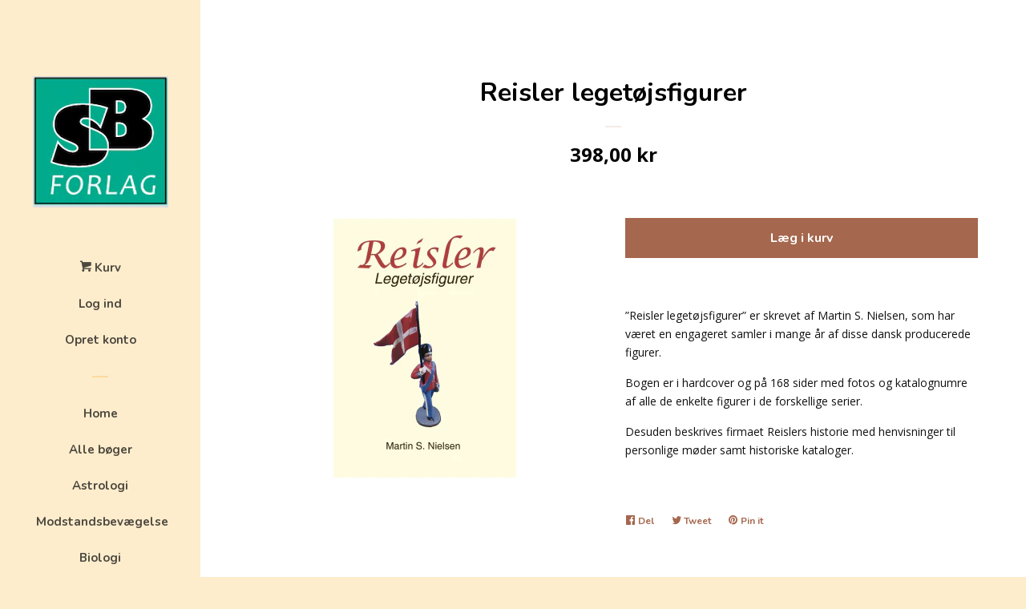

--- FILE ---
content_type: image/svg+xml
request_url: https://sb-forlag.dk/cdn/shop/t/2/assets/ico-select.svg?v=9857279711855520081487784409
body_size: -505
content:
<?xml version="1.0" encoding="utf-8"?>
<!-- Generator: Adobe Illustrator 18.1.0, SVG Export Plug-In . SVG Version: 6.00 Build 0)  -->
<svg version="1.1" id="Layer_1" xmlns="http://www.w3.org/2000/svg" xmlns:xlink="http://www.w3.org/1999/xlink" x="0px" y="0px"
	 viewBox="464 154.7 16 9.4" enable-background="new 464 154.7 16 9.4" xml:space="preserve">
<path d="M479.6,157.4c-0.6,0.6-6.5,6.2-6.5,6.2c-0.3,0.3-0.7,0.5-1.1,0.5c-0.4,0-0.8-0.2-1.1-0.5c0,0-5.9-5.6-6.5-6.2
	c-0.6-0.6-0.6-1.6,0-2.2c0.6-0.6,1.4-0.7,2.2,0l5.4,5.2l5.4-5.2c0.7-0.7,1.6-0.6,2.2,0C480.2,155.8,480.1,156.8,479.6,157.4z" fill="#111111"/>
</svg>